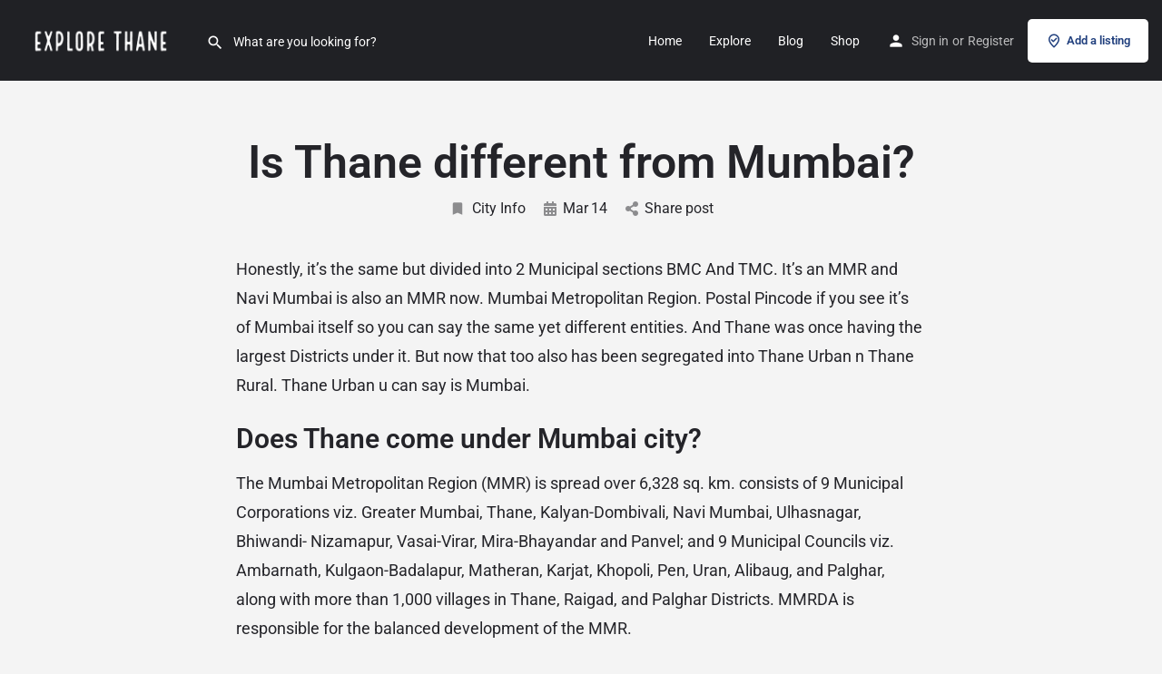

--- FILE ---
content_type: text/html; charset=UTF-8
request_url: https://explorethane.in/is-thane-different-from-mumbai/
body_size: 22963
content:
<!DOCTYPE html>
<html lang="en-US">
<head>
	<meta charset="UTF-8" />
	<meta name="viewport" content="width=device-width, initial-scale=1.0" />
	<link rel="pingback" href="https://explorethane.in/xmlrpc.php">

	<link rel="preload" as="font" href="https://explorethane.in/wp-content/themes/my-listing/assets/fonts/GlacialIndifference/Regular.otf" crossorigin><link rel="preload" as="font" href="https://explorethane.in/wp-content/themes/my-listing/assets/fonts/GlacialIndifference/Bold.otf" crossorigin><link rel="preload" as="font" href="https://explorethane.in/wp-content/themes/my-listing/assets/fonts/GlacialIndifference/Italic.otf" crossorigin><meta name='robots' content='index, follow, max-image-preview:large, max-snippet:-1, max-video-preview:-1' />
<script>window._wca = window._wca || [];</script>

	<!-- This site is optimized with the Yoast SEO plugin v23.9 - https://yoast.com/wordpress/plugins/seo/ -->
	<title>Is Thane different from Mumbai? - Explore Thane</title>
	<meta name="description" content="Is Thane different from Mumbai: The BMC And TMC. It&#039;s an MMR and Navi Mumbai is also an MMR now. Mumbai Metropolitan Region." />
	<link rel="canonical" href="https://explorethane.in/is-thane-different-from-mumbai/" />
	<meta property="og:locale" content="en_US" />
	<meta property="og:type" content="article" />
	<meta property="og:title" content="Is Thane different from Mumbai? - Explore Thane" />
	<meta property="og:description" content="Is Thane different from Mumbai: The BMC And TMC. It&#039;s an MMR and Navi Mumbai is also an MMR now. Mumbai Metropolitan Region." />
	<meta property="og:url" content="https://explorethane.in/is-thane-different-from-mumbai/" />
	<meta property="og:site_name" content="Explore Thane" />
	<meta property="article:publisher" content="https://www.facebook.com/explorethane" />
	<meta property="article:author" content="https://www.facebook.com/explorethane" />
	<meta property="article:published_time" content="2022-03-14T07:45:34+00:00" />
	<meta property="article:modified_time" content="2023-11-19T19:48:39+00:00" />
	<meta name="author" content="ET Team" />
	<meta name="twitter:card" content="summary_large_image" />
	<meta name="twitter:creator" content="@explorethane" />
	<meta name="twitter:site" content="@explorethane" />
	<meta name="twitter:label1" content="Written by" />
	<meta name="twitter:data1" content="ET Team" />
	<meta name="twitter:label2" content="Est. reading time" />
	<meta name="twitter:data2" content="3 minutes" />
	<script type="application/ld+json" class="yoast-schema-graph">{"@context":"https://schema.org","@graph":[{"@type":"Article","@id":"https://explorethane.in/is-thane-different-from-mumbai/#article","isPartOf":{"@id":"https://explorethane.in/is-thane-different-from-mumbai/"},"author":{"name":"ET Team","@id":"https://explorethane.in/#/schema/person/6a16035e6d639adead96c84d47d3c7da"},"headline":"Is Thane different from Mumbai?","datePublished":"2022-03-14T07:45:34+00:00","dateModified":"2023-11-19T19:48:39+00:00","mainEntityOfPage":{"@id":"https://explorethane.in/is-thane-different-from-mumbai/"},"wordCount":493,"commentCount":0,"publisher":{"@id":"https://explorethane.in/#organization"},"image":{"@id":"https://explorethane.in/is-thane-different-from-mumbai/#primaryimage"},"thumbnailUrl":"","keywords":["Are Thane and Navi Mumbai different?","Does Thane come under Mumbai city?","Is Thane different from Mumbai?","Which areas come under Thane?"],"articleSection":["City Info"],"inLanguage":"en-US","potentialAction":[{"@type":"CommentAction","name":"Comment","target":["https://explorethane.in/is-thane-different-from-mumbai/#respond"]}]},{"@type":"WebPage","@id":"https://explorethane.in/is-thane-different-from-mumbai/","url":"https://explorethane.in/is-thane-different-from-mumbai/","name":"Is Thane different from Mumbai? - Explore Thane","isPartOf":{"@id":"https://explorethane.in/#website"},"primaryImageOfPage":{"@id":"https://explorethane.in/is-thane-different-from-mumbai/#primaryimage"},"image":{"@id":"https://explorethane.in/is-thane-different-from-mumbai/#primaryimage"},"thumbnailUrl":"","datePublished":"2022-03-14T07:45:34+00:00","dateModified":"2023-11-19T19:48:39+00:00","description":"Is Thane different from Mumbai: The BMC And TMC. It's an MMR and Navi Mumbai is also an MMR now. Mumbai Metropolitan Region.","breadcrumb":{"@id":"https://explorethane.in/is-thane-different-from-mumbai/#breadcrumb"},"inLanguage":"en-US","potentialAction":[{"@type":"ReadAction","target":["https://explorethane.in/is-thane-different-from-mumbai/"]}]},{"@type":"ImageObject","inLanguage":"en-US","@id":"https://explorethane.in/is-thane-different-from-mumbai/#primaryimage","url":"","contentUrl":""},{"@type":"BreadcrumbList","@id":"https://explorethane.in/is-thane-different-from-mumbai/#breadcrumb","itemListElement":[{"@type":"ListItem","position":1,"name":"Home","item":"https://explorethane.in/"},{"@type":"ListItem","position":2,"name":"Blog","item":"https://explorethane.in/blog/"},{"@type":"ListItem","position":3,"name":"Is Thane different from Mumbai?"}]},{"@type":"WebSite","@id":"https://explorethane.in/#website","url":"https://explorethane.in/","name":"Explore Thane","description":"Find awesome places, restaurants, events and activities in Thane City","publisher":{"@id":"https://explorethane.in/#organization"},"potentialAction":[{"@type":"SearchAction","target":{"@type":"EntryPoint","urlTemplate":"https://explorethane.in/?s={search_term_string}"},"query-input":{"@type":"PropertyValueSpecification","valueRequired":true,"valueName":"search_term_string"}}],"inLanguage":"en-US"},{"@type":"Organization","@id":"https://explorethane.in/#organization","name":"Explore Thane","url":"https://explorethane.in/","logo":{"@type":"ImageObject","inLanguage":"en-US","@id":"https://explorethane.in/#/schema/logo/image/","url":"https://explorethane.in/wp-content/uploads/2023/11/cropped-Copy-of-Copy-of-EXPLORE-THANE.png","contentUrl":"https://explorethane.in/wp-content/uploads/2023/11/cropped-Copy-of-Copy-of-EXPLORE-THANE.png","width":512,"height":512,"caption":"Explore Thane"},"image":{"@id":"https://explorethane.in/#/schema/logo/image/"},"sameAs":["https://www.facebook.com/explorethane","https://x.com/explorethane","https://www.instagram.com/explorethane"]},{"@type":"Person","@id":"https://explorethane.in/#/schema/person/6a16035e6d639adead96c84d47d3c7da","name":"ET Team","image":{"@type":"ImageObject","inLanguage":"en-US","@id":"https://explorethane.in/#/schema/person/image/","url":"https://explorethane.in/wp-content/uploads/2023/11/cropped-Copy-of-Copy-of-EXPLORE-THANE-150x150.png","contentUrl":"https://explorethane.in/wp-content/uploads/2023/11/cropped-Copy-of-Copy-of-EXPLORE-THANE-150x150.png","caption":"ET Team"},"sameAs":["https://explorethane.in","https://www.facebook.com/explorethane","https://www.instagram.com/explorethane"],"url":"https://explorethane.in/author/admin/"}]}</script>
	<!-- / Yoast SEO plugin. -->


<link rel='dns-prefetch' href='//stats.wp.com' />
<link rel='dns-prefetch' href='//www.googletagmanager.com' />
<link rel='dns-prefetch' href='//api.tiles.mapbox.com' />
<link rel='dns-prefetch' href='//fonts.googleapis.com' />
<link rel="alternate" type="application/rss+xml" title="Explore Thane &raquo; Feed" href="https://explorethane.in/feed/" />
<link rel="alternate" type="application/rss+xml" title="Explore Thane &raquo; Comments Feed" href="https://explorethane.in/comments/feed/" />
<link rel="alternate" type="application/rss+xml" title="Explore Thane &raquo; Is Thane different from Mumbai? Comments Feed" href="https://explorethane.in/is-thane-different-from-mumbai/feed/" />

<link rel='preload stylesheet' as='style' onload="this.onload=null;this.rel='stylesheet'" id='wp-block-library-css' href='https://explorethane.in/wp-includes/css/dist/block-library/style.min.css?ver=6.6.4' type='text/css' media='all' />
<link rel='stylesheet' id='mediaelement-css' href='https://explorethane.in/wp-includes/js/mediaelement/mediaelementplayer-legacy.min.css?ver=4.2.17' type='text/css' media='all' />
<link rel='stylesheet' id='wp-mediaelement-css' href='https://explorethane.in/wp-includes/js/mediaelement/wp-mediaelement.min.css?ver=6.6.4' type='text/css' media='all' />
<style id='jetpack-sharing-buttons-style-inline-css' type='text/css'>
.jetpack-sharing-buttons__services-list{display:flex;flex-direction:row;flex-wrap:wrap;gap:0;list-style-type:none;margin:5px;padding:0}.jetpack-sharing-buttons__services-list.has-small-icon-size{font-size:12px}.jetpack-sharing-buttons__services-list.has-normal-icon-size{font-size:16px}.jetpack-sharing-buttons__services-list.has-large-icon-size{font-size:24px}.jetpack-sharing-buttons__services-list.has-huge-icon-size{font-size:36px}@media print{.jetpack-sharing-buttons__services-list{display:none!important}}.editor-styles-wrapper .wp-block-jetpack-sharing-buttons{gap:0;padding-inline-start:0}ul.jetpack-sharing-buttons__services-list.has-background{padding:1.25em 2.375em}
</style>
<style id='classic-theme-styles-inline-css' type='text/css'>
/*! This file is auto-generated */
.wp-block-button__link{color:#fff;background-color:#32373c;border-radius:9999px;box-shadow:none;text-decoration:none;padding:calc(.667em + 2px) calc(1.333em + 2px);font-size:1.125em}.wp-block-file__button{background:#32373c;color:#fff;text-decoration:none}
</style>
<style id='global-styles-inline-css' type='text/css'>
:root{--wp--preset--aspect-ratio--square: 1;--wp--preset--aspect-ratio--4-3: 4/3;--wp--preset--aspect-ratio--3-4: 3/4;--wp--preset--aspect-ratio--3-2: 3/2;--wp--preset--aspect-ratio--2-3: 2/3;--wp--preset--aspect-ratio--16-9: 16/9;--wp--preset--aspect-ratio--9-16: 9/16;--wp--preset--color--black: #000000;--wp--preset--color--cyan-bluish-gray: #abb8c3;--wp--preset--color--white: #ffffff;--wp--preset--color--pale-pink: #f78da7;--wp--preset--color--vivid-red: #cf2e2e;--wp--preset--color--luminous-vivid-orange: #ff6900;--wp--preset--color--luminous-vivid-amber: #fcb900;--wp--preset--color--light-green-cyan: #7bdcb5;--wp--preset--color--vivid-green-cyan: #00d084;--wp--preset--color--pale-cyan-blue: #8ed1fc;--wp--preset--color--vivid-cyan-blue: #0693e3;--wp--preset--color--vivid-purple: #9b51e0;--wp--preset--gradient--vivid-cyan-blue-to-vivid-purple: linear-gradient(135deg,rgba(6,147,227,1) 0%,rgb(155,81,224) 100%);--wp--preset--gradient--light-green-cyan-to-vivid-green-cyan: linear-gradient(135deg,rgb(122,220,180) 0%,rgb(0,208,130) 100%);--wp--preset--gradient--luminous-vivid-amber-to-luminous-vivid-orange: linear-gradient(135deg,rgba(252,185,0,1) 0%,rgba(255,105,0,1) 100%);--wp--preset--gradient--luminous-vivid-orange-to-vivid-red: linear-gradient(135deg,rgba(255,105,0,1) 0%,rgb(207,46,46) 100%);--wp--preset--gradient--very-light-gray-to-cyan-bluish-gray: linear-gradient(135deg,rgb(238,238,238) 0%,rgb(169,184,195) 100%);--wp--preset--gradient--cool-to-warm-spectrum: linear-gradient(135deg,rgb(74,234,220) 0%,rgb(151,120,209) 20%,rgb(207,42,186) 40%,rgb(238,44,130) 60%,rgb(251,105,98) 80%,rgb(254,248,76) 100%);--wp--preset--gradient--blush-light-purple: linear-gradient(135deg,rgb(255,206,236) 0%,rgb(152,150,240) 100%);--wp--preset--gradient--blush-bordeaux: linear-gradient(135deg,rgb(254,205,165) 0%,rgb(254,45,45) 50%,rgb(107,0,62) 100%);--wp--preset--gradient--luminous-dusk: linear-gradient(135deg,rgb(255,203,112) 0%,rgb(199,81,192) 50%,rgb(65,88,208) 100%);--wp--preset--gradient--pale-ocean: linear-gradient(135deg,rgb(255,245,203) 0%,rgb(182,227,212) 50%,rgb(51,167,181) 100%);--wp--preset--gradient--electric-grass: linear-gradient(135deg,rgb(202,248,128) 0%,rgb(113,206,126) 100%);--wp--preset--gradient--midnight: linear-gradient(135deg,rgb(2,3,129) 0%,rgb(40,116,252) 100%);--wp--preset--font-size--small: 13px;--wp--preset--font-size--medium: 20px;--wp--preset--font-size--large: 36px;--wp--preset--font-size--x-large: 42px;--wp--preset--spacing--20: 0.44rem;--wp--preset--spacing--30: 0.67rem;--wp--preset--spacing--40: 1rem;--wp--preset--spacing--50: 1.5rem;--wp--preset--spacing--60: 2.25rem;--wp--preset--spacing--70: 3.38rem;--wp--preset--spacing--80: 5.06rem;--wp--preset--shadow--natural: 6px 6px 9px rgba(0, 0, 0, 0.2);--wp--preset--shadow--deep: 12px 12px 50px rgba(0, 0, 0, 0.4);--wp--preset--shadow--sharp: 6px 6px 0px rgba(0, 0, 0, 0.2);--wp--preset--shadow--outlined: 6px 6px 0px -3px rgba(255, 255, 255, 1), 6px 6px rgba(0, 0, 0, 1);--wp--preset--shadow--crisp: 6px 6px 0px rgba(0, 0, 0, 1);}:where(.is-layout-flex){gap: 0.5em;}:where(.is-layout-grid){gap: 0.5em;}body .is-layout-flex{display: flex;}.is-layout-flex{flex-wrap: wrap;align-items: center;}.is-layout-flex > :is(*, div){margin: 0;}body .is-layout-grid{display: grid;}.is-layout-grid > :is(*, div){margin: 0;}:where(.wp-block-columns.is-layout-flex){gap: 2em;}:where(.wp-block-columns.is-layout-grid){gap: 2em;}:where(.wp-block-post-template.is-layout-flex){gap: 1.25em;}:where(.wp-block-post-template.is-layout-grid){gap: 1.25em;}.has-black-color{color: var(--wp--preset--color--black) !important;}.has-cyan-bluish-gray-color{color: var(--wp--preset--color--cyan-bluish-gray) !important;}.has-white-color{color: var(--wp--preset--color--white) !important;}.has-pale-pink-color{color: var(--wp--preset--color--pale-pink) !important;}.has-vivid-red-color{color: var(--wp--preset--color--vivid-red) !important;}.has-luminous-vivid-orange-color{color: var(--wp--preset--color--luminous-vivid-orange) !important;}.has-luminous-vivid-amber-color{color: var(--wp--preset--color--luminous-vivid-amber) !important;}.has-light-green-cyan-color{color: var(--wp--preset--color--light-green-cyan) !important;}.has-vivid-green-cyan-color{color: var(--wp--preset--color--vivid-green-cyan) !important;}.has-pale-cyan-blue-color{color: var(--wp--preset--color--pale-cyan-blue) !important;}.has-vivid-cyan-blue-color{color: var(--wp--preset--color--vivid-cyan-blue) !important;}.has-vivid-purple-color{color: var(--wp--preset--color--vivid-purple) !important;}.has-black-background-color{background-color: var(--wp--preset--color--black) !important;}.has-cyan-bluish-gray-background-color{background-color: var(--wp--preset--color--cyan-bluish-gray) !important;}.has-white-background-color{background-color: var(--wp--preset--color--white) !important;}.has-pale-pink-background-color{background-color: var(--wp--preset--color--pale-pink) !important;}.has-vivid-red-background-color{background-color: var(--wp--preset--color--vivid-red) !important;}.has-luminous-vivid-orange-background-color{background-color: var(--wp--preset--color--luminous-vivid-orange) !important;}.has-luminous-vivid-amber-background-color{background-color: var(--wp--preset--color--luminous-vivid-amber) !important;}.has-light-green-cyan-background-color{background-color: var(--wp--preset--color--light-green-cyan) !important;}.has-vivid-green-cyan-background-color{background-color: var(--wp--preset--color--vivid-green-cyan) !important;}.has-pale-cyan-blue-background-color{background-color: var(--wp--preset--color--pale-cyan-blue) !important;}.has-vivid-cyan-blue-background-color{background-color: var(--wp--preset--color--vivid-cyan-blue) !important;}.has-vivid-purple-background-color{background-color: var(--wp--preset--color--vivid-purple) !important;}.has-black-border-color{border-color: var(--wp--preset--color--black) !important;}.has-cyan-bluish-gray-border-color{border-color: var(--wp--preset--color--cyan-bluish-gray) !important;}.has-white-border-color{border-color: var(--wp--preset--color--white) !important;}.has-pale-pink-border-color{border-color: var(--wp--preset--color--pale-pink) !important;}.has-vivid-red-border-color{border-color: var(--wp--preset--color--vivid-red) !important;}.has-luminous-vivid-orange-border-color{border-color: var(--wp--preset--color--luminous-vivid-orange) !important;}.has-luminous-vivid-amber-border-color{border-color: var(--wp--preset--color--luminous-vivid-amber) !important;}.has-light-green-cyan-border-color{border-color: var(--wp--preset--color--light-green-cyan) !important;}.has-vivid-green-cyan-border-color{border-color: var(--wp--preset--color--vivid-green-cyan) !important;}.has-pale-cyan-blue-border-color{border-color: var(--wp--preset--color--pale-cyan-blue) !important;}.has-vivid-cyan-blue-border-color{border-color: var(--wp--preset--color--vivid-cyan-blue) !important;}.has-vivid-purple-border-color{border-color: var(--wp--preset--color--vivid-purple) !important;}.has-vivid-cyan-blue-to-vivid-purple-gradient-background{background: var(--wp--preset--gradient--vivid-cyan-blue-to-vivid-purple) !important;}.has-light-green-cyan-to-vivid-green-cyan-gradient-background{background: var(--wp--preset--gradient--light-green-cyan-to-vivid-green-cyan) !important;}.has-luminous-vivid-amber-to-luminous-vivid-orange-gradient-background{background: var(--wp--preset--gradient--luminous-vivid-amber-to-luminous-vivid-orange) !important;}.has-luminous-vivid-orange-to-vivid-red-gradient-background{background: var(--wp--preset--gradient--luminous-vivid-orange-to-vivid-red) !important;}.has-very-light-gray-to-cyan-bluish-gray-gradient-background{background: var(--wp--preset--gradient--very-light-gray-to-cyan-bluish-gray) !important;}.has-cool-to-warm-spectrum-gradient-background{background: var(--wp--preset--gradient--cool-to-warm-spectrum) !important;}.has-blush-light-purple-gradient-background{background: var(--wp--preset--gradient--blush-light-purple) !important;}.has-blush-bordeaux-gradient-background{background: var(--wp--preset--gradient--blush-bordeaux) !important;}.has-luminous-dusk-gradient-background{background: var(--wp--preset--gradient--luminous-dusk) !important;}.has-pale-ocean-gradient-background{background: var(--wp--preset--gradient--pale-ocean) !important;}.has-electric-grass-gradient-background{background: var(--wp--preset--gradient--electric-grass) !important;}.has-midnight-gradient-background{background: var(--wp--preset--gradient--midnight) !important;}.has-small-font-size{font-size: var(--wp--preset--font-size--small) !important;}.has-medium-font-size{font-size: var(--wp--preset--font-size--medium) !important;}.has-large-font-size{font-size: var(--wp--preset--font-size--large) !important;}.has-x-large-font-size{font-size: var(--wp--preset--font-size--x-large) !important;}
:where(.wp-block-post-template.is-layout-flex){gap: 1.25em;}:where(.wp-block-post-template.is-layout-grid){gap: 1.25em;}
:where(.wp-block-columns.is-layout-flex){gap: 2em;}:where(.wp-block-columns.is-layout-grid){gap: 2em;}
:root :where(.wp-block-pullquote){font-size: 1.5em;line-height: 1.6;}
</style>
<link rel='stylesheet' id='contact-form-7-css' href='https://explorethane.in/wp-content/plugins/contact-form-7/includes/css/styles.css?ver=6.0.6' type='text/css' media='all' />
<link rel='stylesheet' id='woocommerce-layout-css' href='https://explorethane.in/wp-content/plugins/woocommerce/assets/css/woocommerce-layout.css?ver=9.8.6' type='text/css' media='all' />
<style id='woocommerce-layout-inline-css' type='text/css'>

	.infinite-scroll .woocommerce-pagination {
		display: none;
	}
</style>
<link rel='stylesheet' id='woocommerce-smallscreen-css' href='https://explorethane.in/wp-content/plugins/woocommerce/assets/css/woocommerce-smallscreen.css?ver=9.8.6' type='text/css' media='only screen and (max-width: 768px)' />
<link rel='stylesheet' id='woocommerce-general-css' href='https://explorethane.in/wp-content/plugins/woocommerce/assets/css/woocommerce.css?ver=9.8.6' type='text/css' media='all' />
<style id='woocommerce-inline-inline-css' type='text/css'>
.woocommerce form .form-row .required { visibility: visible; }
</style>
<link rel='stylesheet' id='brands-styles-css' href='https://explorethane.in/wp-content/plugins/woocommerce/assets/css/brands.css?ver=9.8.6' type='text/css' media='all' />
<link rel='stylesheet' id='elementor-frontend-css' href='https://explorethane.in/wp-content/plugins/elementor/assets/css/frontend.min.css?ver=3.34.2' type='text/css' media='all' />
<link rel='stylesheet' id='elementor-post-8-css' href='https://explorethane.in/wp-content/uploads/elementor/css/post-8.css?ver=1768934766' type='text/css' media='all' />
<link rel='stylesheet' id='font-awesome-5-all-css' href='https://explorethane.in/wp-content/plugins/elementor/assets/lib/font-awesome/css/all.min.css?ver=3.34.2' type='text/css' media='all' />
<link rel='stylesheet' id='font-awesome-4-shim-css' href='https://explorethane.in/wp-content/plugins/elementor/assets/lib/font-awesome/css/v4-shims.min.css?ver=3.34.2' type='text/css' media='all' />
<link rel='preload stylesheet' as='style' onload="this.onload=null;this.rel='stylesheet'" id='mapbox-gl-css' href='https://api.tiles.mapbox.com/mapbox-gl-js/v1.9.0/mapbox-gl.css?ver=2.11' type='text/css' media='all' />
<link rel='stylesheet' id='mylisting-mapbox-css' href='https://explorethane.in/wp-content/themes/my-listing/assets/dist/maps/mapbox/mapbox.css?ver=2.11' type='text/css' media='all' />
<link rel='stylesheet' id='mylisting-icons-css' href='https://explorethane.in/wp-content/themes/my-listing/assets/dist/icons.css?ver=2.11' type='text/css' media='all' />
<link rel='stylesheet' id='mylisting-material-icons-css' href='https://fonts.googleapis.com/icon?family=Material+Icons&#038;display=swap&#038;ver=6.6.4' type='text/css' media='all' />
<link rel='stylesheet' id='mylisting-select2-css' href='https://explorethane.in/wp-content/themes/my-listing/assets/vendor/select2/select2.css?ver=4.0.13' type='text/css' media='all' />
<link rel='stylesheet' id='mylisting-vendor-css' href='https://explorethane.in/wp-content/themes/my-listing/assets/dist/vendor.css?ver=2.11' type='text/css' media='all' />
<link rel='stylesheet' id='mylisting-frontend-css' href='https://explorethane.in/wp-content/themes/my-listing/assets/dist/frontend.css?ver=2.11' type='text/css' media='all' />
<link rel='stylesheet' id='ml-max-w-1200-css' href='https://explorethane.in/wp-content/themes/my-listing/assets/dist/max-width-1200.css?ver=2.11' type='text/css' media='(max-width: 1200px)' />
<link rel='stylesheet' id='ml-max-w-992-css' href='https://explorethane.in/wp-content/themes/my-listing/assets/dist/max-width-992.css?ver=2.11' type='text/css' media='(max-width: 992px)' />
<link rel='stylesheet' id='ml-max-w-768-css' href='https://explorethane.in/wp-content/themes/my-listing/assets/dist/max-width-768.css?ver=2.11' type='text/css' media='(max-width: 768px)' />
<link rel='stylesheet' id='ml-max-w-600-css' href='https://explorethane.in/wp-content/themes/my-listing/assets/dist/max-width-600.css?ver=2.11' type='text/css' media='(max-width: 600px)' />
<link rel='stylesheet' id='ml-max-w-480-css' href='https://explorethane.in/wp-content/themes/my-listing/assets/dist/max-width-480.css?ver=2.11' type='text/css' media='(max-width: 480px)' />
<link rel='stylesheet' id='ml-max-w-320-css' href='https://explorethane.in/wp-content/themes/my-listing/assets/dist/max-width-320.css?ver=2.11' type='text/css' media='(max-width: 320px)' />
<link rel='stylesheet' id='ml-min-w-993-css' href='https://explorethane.in/wp-content/themes/my-listing/assets/dist/min-width-993.css?ver=2.11' type='text/css' media='(min-width: 993px)' />
<link rel='stylesheet' id='ml-min-w-1201-css' href='https://explorethane.in/wp-content/themes/my-listing/assets/dist/min-width-1201.css?ver=2.11' type='text/css' media='(min-width: 1201px)' />
<link rel='stylesheet' id='wc-general-style-css' href='https://explorethane.in/wp-content/themes/my-listing/assets/dist/wc-general-style.css?ver=2.11' type='text/css' media='all' />
<link rel='stylesheet' id='theme-styles-default-css' href='https://explorethane.in/wp-content/themes/my-listing/style.css?ver=6.6.4' type='text/css' media='all' />
<style id='theme-styles-default-inline-css' type='text/css'>
:root{}
</style>
<link rel='stylesheet' id='mylisting-default-fonts-css' href='https://explorethane.in/wp-content/themes/my-listing/assets/dist/default-fonts.css?ver=2.11' type='text/css' media='all' />
<link rel='stylesheet' id='mylisting-dynamic-styles-css' href='https://explorethane.in/wp-content/uploads/mylisting-dynamic-styles.css?ver=1703575553' type='text/css' media='all' />
<link rel='stylesheet' id='elementor-gf-local-roboto-css' href='https://explorethane.in/wp-content/uploads/elementor/google-fonts/css/roboto.css?ver=1742236904' type='text/css' media='all' />
<link rel='stylesheet' id='elementor-gf-local-robotoslab-css' href='https://explorethane.in/wp-content/uploads/elementor/google-fonts/css/robotoslab.css?ver=1742236909' type='text/css' media='all' />
<script type="text/javascript" src="https://explorethane.in/wp-includes/js/jquery/jquery.min.js?ver=3.7.1" id="jquery-core-js"></script>
<script type="text/javascript" src="https://explorethane.in/wp-includes/js/jquery/jquery-migrate.min.js?ver=3.4.1" id="jquery-migrate-js"></script>
<script type="text/javascript" src="https://explorethane.in/wp-content/plugins/woocommerce/assets/js/jquery-blockui/jquery.blockUI.min.js?ver=2.7.0-wc.9.8.6" id="jquery-blockui-js" defer="defer" data-wp-strategy="defer"></script>
<script type="text/javascript" id="wc-add-to-cart-js-extra">
/* <![CDATA[ */
var wc_add_to_cart_params = {"ajax_url":"\/wp-admin\/admin-ajax.php","wc_ajax_url":"\/?wc-ajax=%%endpoint%%","i18n_view_cart":"View cart","cart_url":"https:\/\/explorethane.in\/cart-4\/","is_cart":"","cart_redirect_after_add":"no"};
/* ]]> */
</script>
<script type="text/javascript" src="https://explorethane.in/wp-content/plugins/woocommerce/assets/js/frontend/add-to-cart.min.js?ver=9.8.6" id="wc-add-to-cart-js" defer="defer" data-wp-strategy="defer"></script>
<script type="text/javascript" src="https://explorethane.in/wp-content/plugins/woocommerce/assets/js/js-cookie/js.cookie.min.js?ver=2.1.4-wc.9.8.6" id="js-cookie-js" defer="defer" data-wp-strategy="defer"></script>
<script type="text/javascript" id="woocommerce-js-extra">
/* <![CDATA[ */
var woocommerce_params = {"ajax_url":"\/wp-admin\/admin-ajax.php","wc_ajax_url":"\/?wc-ajax=%%endpoint%%","i18n_password_show":"Show password","i18n_password_hide":"Hide password"};
/* ]]> */
</script>
<script type="text/javascript" src="https://explorethane.in/wp-content/plugins/woocommerce/assets/js/frontend/woocommerce.min.js?ver=9.8.6" id="woocommerce-js" defer="defer" data-wp-strategy="defer"></script>
<script type="text/javascript" src="https://explorethane.in/wp-content/plugins/elementor/assets/lib/font-awesome/js/v4-shims.min.js?ver=3.34.2" id="font-awesome-4-shim-js"></script>
<script type="text/javascript" src="https://stats.wp.com/s-202604.js" id="woocommerce-analytics-js" defer="defer" data-wp-strategy="defer"></script>

<!-- Google tag (gtag.js) snippet added by Site Kit -->
<!-- Google Analytics snippet added by Site Kit -->
<script type="text/javascript" src="https://www.googletagmanager.com/gtag/js?id=G-9E729PTWFD" id="google_gtagjs-js" async></script>
<script type="text/javascript" id="google_gtagjs-js-after">
/* <![CDATA[ */
window.dataLayer = window.dataLayer || [];function gtag(){dataLayer.push(arguments);}
gtag("set","linker",{"domains":["explorethane.in"]});
gtag("js", new Date());
gtag("set", "developer_id.dZTNiMT", true);
gtag("config", "G-9E729PTWFD", {"googlesitekit_post_type":"post"});
/* ]]> */
</script>
<link rel="https://api.w.org/" href="https://explorethane.in/wp-json/" /><link rel="alternate" title="JSON" type="application/json" href="https://explorethane.in/wp-json/wp/v2/posts/9402" /><link rel="EditURI" type="application/rsd+xml" title="RSD" href="https://explorethane.in/xmlrpc.php?rsd" />
<meta name="generator" content="WordPress 6.6.4" />
<meta name="generator" content="WooCommerce 9.8.6" />
<link rel='shortlink' href='https://explorethane.in/?p=9402' />
<link rel="alternate" title="oEmbed (JSON)" type="application/json+oembed" href="https://explorethane.in/wp-json/oembed/1.0/embed?url=https%3A%2F%2Fexplorethane.in%2Fis-thane-different-from-mumbai%2F" />
<link rel="alternate" title="oEmbed (XML)" type="text/xml+oembed" href="https://explorethane.in/wp-json/oembed/1.0/embed?url=https%3A%2F%2Fexplorethane.in%2Fis-thane-different-from-mumbai%2F&#038;format=xml" />
<meta name="generator" content="Site Kit by Google 1.170.0" />	<style>img#wpstats{display:none}</style>
		<meta name="pinterest-rich-pin" content="false" /><script type="text/javascript">var MyListing = {"Helpers":{},"Handlers":{},"MapConfig":{"ClusterSize":35,"AccessToken":"pk.eyJ1IjoiZXhwbG9yZXRoYW5lIiwiYSI6ImNscDQxaDhvMTFmaXYydnFrOWE5dDhsZG4ifQ.mKEcbPnp4KGvFw1bKP4SOA","Language":"en","TypeRestrictions":["region","place","locality","neighborhood","address","poi","poi.landmark"],"CountryRestrictions":["IN"],"CustomSkins":{}}};</script><script type="text/javascript">var CASE27 = {"ajax_url":"https:\/\/explorethane.in\/wp-admin\/admin-ajax.php","login_url":"https:\/\/explorethane.in\/my-account\/","register_url":"https:\/\/explorethane.in\/my-account\/?register","mylisting_ajax_url":"\/?mylisting-ajax=1","theme_folder":"https:\/\/explorethane.in\/wp-content\/themes\/my-listing","theme_version":"2.11","env":"production","ajax_nonce":"87eefe206a","l10n":{"selectOption":"Select an option","errorLoading":"The results could not be loaded.","removeAllItems":"Remove all items","loadingMore":"Loading more results\u2026","noResults":"No results found","searching":"Searching\u2026","datepicker":{"format":"DD MMMM, YY","timeFormat":"h:mm A","dateTimeFormat":"DD MMMM, YY, h:mm A","timePicker24Hour":false,"firstDay":1,"applyLabel":"Apply","cancelLabel":"Cancel","customRangeLabel":"Custom Range","daysOfWeek":["Su","Mo","Tu","We","Th","Fr","Sa"],"monthNames":["January","February","March","April","May","June","July","August","September","October","November","December"]},"irreversible_action":"This is an irreversible action. Proceed anyway?","delete_listing_confirm":"Are you sure you want to delete this listing?","copied_to_clipboard":"Copied!","nearby_listings_location_required":"Enter a location to find nearby listings.","nearby_listings_retrieving_location":"Retrieving location...","nearby_listings_searching":"Searching for nearby listings...","geolocation_failed":"You must enable location to use this feature.","something_went_wrong":"Something went wrong.","all_in_category":"All in \"%s\"","invalid_file_type":"Invalid file type. Accepted types:","file_limit_exceeded":"You have exceeded the file upload limit (%d).","file_size_limit":"This attachement (%s) exceeds upload size limit (%d)."},"woocommerce":[],"map_provider":"mapbox","google_btn_local":"en_US","caption1":"false","caption2":"false","js_field_html_img":"<div class=\"uploaded-file uploaded-image review-gallery-image job-manager-uploaded-file\">\t<span class=\"uploaded-file-preview\">\t\t\t\t\t<span class=\"job-manager-uploaded-file-preview\">\t\t\t\t<img alt=\"Uploaded file\" src=\"\">\t\t\t<\/span>\t\t\t\t<a href=\"#\" class=\"remove-uploaded-file review-gallery-image-remove job-manager-remove-uploaded-file\"><i class=\"mi delete\"><\/i><\/a>\t<\/span>\t<input type=\"hidden\" class=\"input-text\" name=\"\" value=\"b64:\"><\/div>","js_field_html":"<div class=\"uploaded-file  review-gallery-image job-manager-uploaded-file\">\t<span class=\"uploaded-file-preview\">\t\t\t\t\t<span class=\"job-manager-uploaded-file-name\">\t\t\t\t<i class=\"mi insert_drive_file uploaded-file-icon\"><\/i>\t\t\t\t<code><\/code>\t\t\t<\/span>\t\t\t\t<a href=\"#\" class=\"remove-uploaded-file review-gallery-image-remove job-manager-remove-uploaded-file\"><i class=\"mi delete\"><\/i><\/a>\t<\/span>\t<input type=\"hidden\" class=\"input-text\" name=\"\" value=\"b64:\"><\/div>"};</script>	<noscript><style>.woocommerce-product-gallery{ opacity: 1 !important; }</style></noscript>
	<meta name="generator" content="Elementor 3.34.2; features: e_font_icon_svg, additional_custom_breakpoints; settings: css_print_method-external, google_font-enabled, font_display-swap">
<style type="text/css">.recentcomments a{display:inline !important;padding:0 !important;margin:0 !important;}</style>			<style>
				.e-con.e-parent:nth-of-type(n+4):not(.e-lazyloaded):not(.e-no-lazyload),
				.e-con.e-parent:nth-of-type(n+4):not(.e-lazyloaded):not(.e-no-lazyload) * {
					background-image: none !important;
				}
				@media screen and (max-height: 1024px) {
					.e-con.e-parent:nth-of-type(n+3):not(.e-lazyloaded):not(.e-no-lazyload),
					.e-con.e-parent:nth-of-type(n+3):not(.e-lazyloaded):not(.e-no-lazyload) * {
						background-image: none !important;
					}
				}
				@media screen and (max-height: 640px) {
					.e-con.e-parent:nth-of-type(n+2):not(.e-lazyloaded):not(.e-no-lazyload),
					.e-con.e-parent:nth-of-type(n+2):not(.e-lazyloaded):not(.e-no-lazyload) * {
						background-image: none !important;
					}
				}
			</style>
			            <meta name="google-signin-client_id" content="869189349338-sd6b12q9ctpg03lqgllk4fkvras4rat2.apps.googleusercontent.com">
        <link rel="icon" href="https://explorethane.in/wp-content/uploads/2023/12/302345455_480872350716295_6950328778633641881_n-100x100.jpg" sizes="32x32" />
<link rel="icon" href="https://explorethane.in/wp-content/uploads/2023/12/302345455_480872350716295_6950328778633641881_n-300x300.jpg" sizes="192x192" />
<link rel="apple-touch-icon" href="https://explorethane.in/wp-content/uploads/2023/12/302345455_480872350716295_6950328778633641881_n-300x300.jpg" />
<meta name="msapplication-TileImage" content="https://explorethane.in/wp-content/uploads/2023/12/302345455_480872350716295_6950328778633641881_n-300x300.jpg" />
<style type="text/css" id="mylisting-typography"></style></head>
<body class="post-template-default single single-post postid-9402 single-format-standard theme-my-listing woocommerce-no-js my-listing elementor-default elementor-kit-8">

<div id="c27-site-wrapper"><div class="loader-bg main-loader" style="background-color: #202125;">
	<link rel='stylesheet' id='mylisting-paper-spinner-css' href='https://explorethane.in/wp-content/themes/my-listing/assets/dist/paper-spinner.css?ver=2.11' type='text/css' media='all' />

<div class="paper-spinner " style="width: 28px; height: 28px;">
	<div class="spinner-container active">
		<div class="spinner-layer layer-1" style="border-color: #fff;">
			<div class="circle-clipper left">
				<div class="circle" style="border-width: 3px;"></div>
			</div><div class="gap-patch">
				<div class="circle" style="border-width: 3px;"></div>
			</div><div class="circle-clipper right">
				<div class="circle" style="border-width: 3px;"></div>
			</div>
		</div>
	</div>
</div></div>
<link rel='stylesheet' id='mylisting-header-css' href='https://explorethane.in/wp-content/themes/my-listing/assets/dist/header.css?ver=2.11' type='text/css' media='all' />

<header class="c27-main-header header header-style-default header-width-full-width header-dark-skin header-scroll-dark-skin header-scroll-hide header-fixed header-menu-right">
	<div class="header-skin"></div>
	<div class="header-container">
		<div class="header-top container-fluid">
			<div class="header-left">
			<div class="mobile-menu">
				<a aria-label="Mobile menu icon" href="#main-menu">
					<div class="mobile-menu-lines"><i class="mi menu"></i></div>
				</a>
			</div>
			<div class="logo">
									
					<a aria-label="Site logo" href="https://explorethane.in/" class="static-logo">
						<img src="https://explorethane.in/wp-content/uploads/2023/11/Explore-Thane-Logo-2-1.png"
							alt="">
					</a>
							</div>
							<link rel='stylesheet' id='mylisting-quick-search-form-css' href='https://explorethane.in/wp-content/themes/my-listing/assets/dist/quick-search-form.css?ver=2.11' type='text/css' media='all' />
<div class="quick-search-instance text-left" id="c27-header-search-form" data-focus="default">
	<form action="https://explorethane.in/explore/" method="GET">
		<div class="dark-forms header-search  search-shortcode-light">
			<i class="mi search"></i>
			<input type="search" placeholder="What are you looking for?" name="search_keywords" autocomplete="off">
			<div class="instant-results">
				<ul class="instant-results-list ajax-results no-list-style"></ul>
				<button type="submit" class="buttons full-width button-5 search view-all-results all-results">
					<i class="mi search"></i>View all results				</button>
				<button type="submit" class="buttons full-width button-5 search view-all-results no-results">
					<i class="mi search"></i>No results				</button>
				<div class="loader-bg">
					
<div class="paper-spinner center-vh" style="width: 24px; height: 24px;">
	<div class="spinner-container active">
		<div class="spinner-layer layer-1" style="border-color: #777;">
			<div class="circle-clipper left">
				<div class="circle" style="border-width: 2.5px;"></div>
			</div><div class="gap-patch">
				<div class="circle" style="border-width: 2.5px;"></div>
			</div><div class="circle-clipper right">
				<div class="circle" style="border-width: 2.5px;"></div>
			</div>
		</div>
	</div>
</div>				</div>

									<ul class="instant-results-list default-results no-list-style">
        				<li class="ir-cat">Featured</li>

													<li>
								<a href="https://explorethane.in/category/nightlife/">
									<span class="cat-icon" style="background-color: #f24286;">
                                        			<i class="icon-glass-cocktail-2" style="color: #fff; "></i>
											</span>
									<span class="category-name">Nightlife</span>
								</a>
							</li>
													<li>
								<a href="https://explorethane.in/category/restaurants/">
									<span class="cat-icon" style="background-color: #ff4949;">
                                        			<i class="mi restaurant_menu" style="color: #fff; "></i>
											</span>
									<span class="category-name">Restaurants</span>
								</a>
							</li>
													<li>
								<a href="https://explorethane.in/category/cinemas/">
									<span class="cat-icon" style="background-color: #25d4e8;">
                                        			<i class="mi local_movies" style="color: #fff; "></i>
											</span>
									<span class="category-name">Cinemas</span>
								</a>
							</li>
													<li>
								<a href="https://explorethane.in/category/art-and-history/">
									<span class="cat-icon" style="background-color: #dd9933;">
                                        			<i class="icon-temple-2" style="color: #fff; "></i>
											</span>
									<span class="category-name">Art and History</span>
								</a>
							</li>
													<li>
								<a href="https://explorethane.in/category/byob-restaurant/">
									<span class="cat-icon" style="background-color: #2292a3;">
                                        			<i class="mi local_drink" style="color: #fff; "></i>
											</span>
									<span class="category-name">BYOB Restaurant</span>
								</a>
							</li>
													<li>
								<a href="https://explorethane.in/category/family-restaurant/">
									<span class="cat-icon" style="background-color: #203f7d;">
                                        			<i class="icon-food-noodle-2" style="color: #fff; "></i>
											</span>
									<span class="category-name">Family Restaurant</span>
								</a>
							</li>
													<li>
								<a href="https://explorethane.in/category/gym-and-fitness/">
									<span class="cat-icon" style="background-color: #81d742;">
                                        			<i class="icon-sport-dumbbell-1" style="color: #fff; "></i>
											</span>
									<span class="category-name">Gym and fitness</span>
								</a>
							</li>
													<li>
								<a href="https://explorethane.in/category/cafe/">
									<span class="cat-icon" style="background-color: #798200;">
                                        			<i class="fa fa-coffee" style="color: #fff; "></i>
											</span>
									<span class="category-name">Cafe</span>
								</a>
							</li>
													<li>
								<a href="https://explorethane.in/category/hill/">
									<span class="cat-icon" style="background-color: #203f7d;">
                                        			<i class="mi bookmark_border" style="color: #fff; "></i>
											</span>
									<span class="category-name">Hills</span>
								</a>
							</li>
													<li>
								<a href="https://explorethane.in/category/mall/">
									<span class="cat-icon" style="background-color: #bfbfbf;">
                                        			<i class="mi shopping_basket" style="color: #fff; "></i>
											</span>
									<span class="category-name">Malls</span>
								</a>
							</li>
						
					</ul>
							</div>
		</div>
	</form>
</div>
										</div>
			<div class="header-center">
			<div class="i-nav">
				<div class="mobile-nav-head">
					<div class="mnh-close-icon">
						<a aria-label="Close mobile menu" href="#close-main-menu">
							<i class="mi close"></i>
						</a>
					</div>

									</div>

				
					<ul id="menu-main-menu" class="main-menu main-nav no-list-style"><li id="menu-item-9818" class="menu-item menu-item-type-post_type menu-item-object-page menu-item-home menu-item-9818"><a href="https://explorethane.in/"><i class="icon-places-home-3"></i> Home</a></li>
<li id="menu-item-9819" class="menu-item menu-item-type-post_type menu-item-object-page menu-item-9819"><a href="https://explorethane.in/explore/"><i class="fa fa-compass"></i> Explore</a></li>
<li id="menu-item-9833" class="menu-item menu-item-type-custom menu-item-object-custom menu-item-9833"><a href="https://explorethane.in/blog"><i class="icon-box-2"></i> Blog</a></li>
<li id="menu-item-9826" class="menu-item menu-item-type-custom menu-item-object-custom menu-item-9826"><a href="https://explorethane.in/shop"><i class="icon-location-pin-check-2"></i> Shop</a></li>
</ul>
					<div class="mobile-nav-button">
						<div class="header-button">
	<a href="https://explorethane.in/add-listing/" class="buttons button-1">
		<i class="icon-location-pin-check-2"></i> Add a listing	</a>
</div>					</div>
				</div>
				<div class="i-nav-overlay"></div>
				</div>
			<div class="header-right">
									<div class="user-area signin-area">
						<i class="mi person user-area-icon"></i>
						<a href="https://explorethane.in/my-account/">
							Sign in						</a>
													<span>or</span>
							<a href="https://explorethane.in/my-account/?register">
								Register							</a>
											</div>
					<div class="mob-sign-in">
						<a aria-label="Mobile sign in button" href="https://explorethane.in/my-account/"><i class="mi person"></i></a>
					</div>

									
				<div class="header-button">
	<a href="https://explorethane.in/add-listing/" class="buttons button-1">
		<i class="icon-location-pin-check-2"></i> Add a listing	</a>
</div>
									<div class="search-trigger" data-toggle="modal" data-target="#quicksearch-mobile-modal">
						<a aria-label="Header mobile search trigger" href="#"><i class="mi search"></i></a>
					</div>
							</div>
		</div>
	</div>
</header>

	<div class="c27-top-content-margin"></div>

<link rel='stylesheet' id='mylisting-single-blog-css' href='https://explorethane.in/wp-content/themes/my-listing/assets/dist/single-blog.css?ver=2.11' type='text/css' media='all' />
<section class="i-section blogpost-section">
	<div class="container">
		<div class="row blog-title">
			<div class="col-md-8 col-md-offset-2">
				<h1 class="case27-primary-text">Is Thane different from Mumbai?</h1>
					<div class="post-cover-buttons">
						<ul class="no-list-style">
															<li>
									<a href="https://explorethane.in/post-category/city-info/">
										<i class="mi bookmark"></i>
										City Info									</a>
								</li>
							
							<li>
								<div>
									<i class="fa fa-calendar"></i>
									<span class="e-month-sp">Mar</span>
									<span class="e-day-sp">14</span>
								</div>
							</li>

							<li class="dropdown">
																	<a href="#" data-toggle="modal" data-target="#social-share-modal">
										<i class="fa fa-share-alt"></i>
										Share post									</a>

															</li>
					</ul>
				</div>
			</div>
		</div>
		
		<div class="row section-body">
			<div class="col-md-8 col-md-offset-2 c27-content-wrapper">
				<p>Honestly, it&#8217;s the same but divided into 2 Municipal sections BMC And TMC. It&#8217;s an MMR and Navi Mumbai is also an MMR now. Mumbai Metropolitan Region. Postal Pincode if you see it&#8217;s of Mumbai itself so you can say the same yet different entities. And Thane was once having the largest Districts under it. But now that too also has been segregated into Thane Urban n Thane Rural. Thane Urban u can say is Mumbai.</p>
<h2>Does Thane come under Mumbai city?</h2>
<p>The Mumbai Metropolitan Region (MMR) is spread over 6,328 sq. km. consists of 9 Municipal Corporations viz. Greater Mumbai, Thane, Kalyan-Dombivali, Navi Mumbai, Ulhasnagar, Bhiwandi- Nizamapur, Vasai-Virar, Mira-Bhayandar and Panvel; and 9 Municipal Councils viz. Ambarnath, Kulgaon-Badalapur, Matheran, Karjat, Khopoli, Pen, Uran, Alibaug, and Palghar, along with more than 1,000 villages in Thane, Raigad, and Palghar Districts. MMRDA is responsible for the balanced development of the MMR.</p>
<p>[the_ad id=&#8221;9387&#8243;]</p>
<h3>Is Thane not in Mumbai?</h3>
<p>Yes, Thane and Mumbai are different cities as Thane is the administrative headquarter of Thane District while Mumbai is the administrative headquarter of Mumbai District as well as the capital of Maharashtra.</p>
<h4>Are Thane and Navi Mumbai different?</h4>
<p>All these three cities are different when it comes to geography as these are distinct places/cities having their own and separate civil body/corporations like Brihan Mumbai Municipal Corporation (BMC), Thane Municipal Corporation (TMC), Navi Mumbai Municipal Corporation (NMMC). Although they are not the same when it comes in civil terms since Mumbai is so widely spread, and Thane &amp; Navi Mumbai are in its neighboring cities or you can say they are in its vicinity only, hence these three are often considered or said as one in an urban dictionary or in general.</p>
<p>[the_ad id=&#8221;9387&#8243;]</p>
<h5>Which areas come under Thane?</h5>
<p><a href="http://thanecity.co.in">Thane</a>, Kalyan, Murbad, Bhiwandi, Shahapur, Vasai, Ulhasnagar, Ambarnath, Dahanu, Palghar, Talasari, Jawhar, Mokhada, Vada , Boisar and Vikramgad.</p>
<h6>Is Thane a posh area?</h6>
<p>Thane, a metropolitan city of Thane District turned out to be one of the posh locations in the Indian state of Maharashtra, which is now acting as a house to some of the best real estate projects not only in Maharashtra but also in the world. You will be surprised to know that Thane managed to make its entry in the list of top 20 zones of the world where rich people prefer to own a house based on a study conducted on the global real estate industry or better to say wealth industry. Knight Frank India Limited one of the leading real estate consultancy firms compiled this report and confirmed that yes, Thane is a notable area where the rich want to make an investment of their wealth.</p>
<h6>Is Thane a Rich City?</h6>
<p>Thane ranks as the third richest district in Maharashtra, after Mumbai and Pune, given the high per capita income from a booming service sector and an age-old industrial base.</p>
<hr />
<ul>
<li><strong>Also Read:</strong> <a href="https://explorethane.in/is-thane-a-city-or-town/">Is Thane a city or Town?</a></li>
</ul>
			</div>
		</div>
					<div class="row tags-list">
				<div class="col-md-8 col-md-offset-2">
					<ul class="tags no-list-style">
						<li><a href="https://explorethane.in/post-tag/are-thane-and-navi-mumbai-different/" rel="tag">Are Thane and Navi Mumbai different?</a><li><a href="https://explorethane.in/post-tag/does-thane-come-under-mumbai-city/" rel="tag">Does Thane come under Mumbai city?</a><li><a href="https://explorethane.in/post-tag/is-thane-different-from-mumbai/" rel="tag">Is Thane different from Mumbai?</a><li><a href="https://explorethane.in/post-tag/which-areas-come-under-thane/" rel="tag">Which areas come under Thane?</a></li>
					</ul>
				</div>
			</div>
		
		
		<div class="row c27-post-changer">
			<div class="col-xs-4 col-sm-5 text-left">
				<a href="https://explorethane.in/is-thane-a-city-or-town/" rel="prev">Previous Post</a>			</div>
			<div class="col-xs-4 col-sm-2 text-center">
									<a href="https://explorethane.in/blog/">
						<i class="material-icons mi grid_on"></i>
					</a>
							</div>
			<div class="col-xs-4 col-sm-5 text-right">
				<a href="https://explorethane.in/how-many-cities-are-there-in-thane/" rel="next">Next Post</a>			</div>
		</div>
	</div>
</section>

	<section class="i-section">
		<div class="container">
			<div class="row section-title">
				<h2 class="case27-primary-text">Comments</h2>
			</div>
		</div>
		
<div class="container">
	<div class="row">
		<div class="col-md-8 col-md-offset-2 comments-list-wrapper" data-current-page="0" data-page-count="0">

												<div class="no-results-wrapper">
						<i class="no-results-icon material-icons mood_bad"></i>
						<li class="no_job_listings_found">No comments yet.</li>
					</div>
							
					</div>

					<div class="col-md-8 col-md-offset-2">
				<div>
					<div class="element">
						<div class="pf-head">
							<div class="title-style-1">
								<i class="mi chat_bubble_outline"></i>
																	<h5>Add a comment</h5>
															</div>
						</div>
						<div class="pf-body">

							<!-- Rating Field -->
							
							<!-- Gallery Field -->
							
							<!-- Author Field -->
							
							<!-- Email Field -->
							
							<!-- Message Field -->
							
							<!-- Cookies Field -->
							
							<!-- Submit Field -->
							
							
							<div class="sidebar-comment-form">
								
								<div class="">
										<div id="respond" class="comment-respond">
		<h3 id="reply-title" class="comment-reply-title">Leave a Reply &middot; <span><a rel="nofollow" id="cancel-comment-reply-link" href="/is-thane-different-from-mumbai/#respond" style="display:none;">Cancel reply</a></span></h3><form action="https://explorethane.in/wp-comments-post.php" method="post" id="commentform" class="comment-form" novalidate><p class="comment-notes"><span id="email-notes">Your email address will not be published.</span> <span class="required-field-message">Required fields are marked <span class="required">*</span></span></p>

							<div class="form-group">
								<label>Name</label>
								<input name="author" type="text" value="" required="required" placeholder="Your Name">
							</div>
							
							<div class="form-group">
								<label>Email</label>
								<input name="email" type="email" value="" required="required" placeholder="Your Email">
							</div>
							
							<div class="form-group">
								<label>Your Message</label>
								<textarea rows="5" name="comment" required="required" placeholder="Enter message..."></textarea>
							</div>
							
							<div class="comment-form-cookies-consent md-checkbox">
								<input id="wp-comment-cookies-consent" name="wp-comment-cookies-consent" type="checkbox" value="yes" >
                                <label for="wp-comment-cookies-consent">Save my name, email, and website in this browser for the next time I comment.</label>
                            </div>
							
							<button name="submit" type="submit" class="buttons button-2 full-width">
																	Submit comment															</button>
							
<p class="form-submit"><input name="submit" type="submit" id="submit" class="hide" value="Post Comment" /> <input type='hidden' name='comment_post_ID' value='9402' id='comment_post_ID' />
<input type='hidden' name='comment_parent' id='comment_parent' value='0' />
</p><p style="display: none;"><input type="hidden" id="akismet_comment_nonce" name="akismet_comment_nonce" value="fbc2fc53ae" /></p><p style="display: none !important;" class="akismet-fields-container" data-prefix="ak_"><label>&#916;<textarea name="ak_hp_textarea" cols="45" rows="8" maxlength="100"></textarea></label><input type="hidden" id="ak_js_1" name="ak_js" value="170"/><script>document.getElementById( "ak_js_1" ).setAttribute( "value", ( new Date() ).getTime() );</script></p></form>	</div><!-- #respond -->
	<p class="akismet_comment_form_privacy_notice">This site uses Akismet to reduce spam. <a href="https://akismet.com/privacy/" target="_blank" rel="nofollow noopener">Learn how your comment data is processed.</a></p>								</div>
							</div>
						</div>
					</div>
				</div>
			</div>
		
	</div>
</div>
	</section>


</div><link rel='stylesheet' id='mylisting-footer-css' href='https://explorethane.in/wp-content/themes/my-listing/assets/dist/footer.css?ver=2.11' type='text/css' media='all' />

<footer class="footer ">
	<div class="container">
		
		<div class="row">
			<div class="col-md-12">
				<div class="footer-bottom">
					<div class="row">
													<div class="col-md-12 col-sm-12 col-xs-12 social-links">
								<ul id="menu-footer-social-links" class="main-menu social-nav no-list-style"><li id="menu-item-9815" class="menu-item menu-item-type-custom menu-item-object-custom menu-item-9815"><a href="https://www.facebook.com/explorethane"><i class="fa fa-facebook-f"></i></a></li>
<li id="menu-item-9816" class="menu-item menu-item-type-custom menu-item-object-custom menu-item-9816"><a href="https://www.instagram.com/explorethane"><i class="fa fa-instagram"></i></a></li>
<li id="menu-item-9817" class="menu-item menu-item-type-custom menu-item-object-custom menu-item-9817"><a href="https://twitter.com/explorethane"><i class="fa fa-twitter"></i></a></li>
</ul>							</div>
												<div class="col-md-12 col-sm-12 col-xs-12 copyright">
							<p>Made With ❤️ in Thane City</p>
						</div>
					</div>
				</div>
			</div>
		</div>
	</div>
</footer>
<!-- Quick view modal -->
<link rel='stylesheet' id='mylisting-quick-view-modal-css' href='https://explorethane.in/wp-content/themes/my-listing/assets/dist/quick-view-modal.css?ver=2.11' type='text/css' media='all' />
<div id="quick-view" class="modal modal-27 quick-view-modal c27-quick-view-modal" role="dialog">
	<div class="container">
		<div class="modal-dialog">
			<div class="modal-content"></div>
		</div>
	</div>
	<div class="loader-bg">
		
<div class="paper-spinner center-vh" style="width: 28px; height: 28px;">
	<div class="spinner-container active">
		<div class="spinner-layer layer-1" style="border-color: #ddd;">
			<div class="circle-clipper left">
				<div class="circle" style="border-width: 3px;"></div>
			</div><div class="gap-patch">
				<div class="circle" style="border-width: 3px;"></div>
			</div><div class="circle-clipper right">
				<div class="circle" style="border-width: 3px;"></div>
			</div>
		</div>
	</div>
</div>	</div>
</div><div id="comparison-view" class="modal modal-27" role="dialog">
	<div class="modal-dialog">
		<div class="modal-content"></div>
	</div>
	<div class="loader-bg">
		
<div class="paper-spinner center-vh" style="width: 28px; height: 28px;">
	<div class="spinner-container active">
		<div class="spinner-layer layer-1" style="border-color: #ddd;">
			<div class="circle-clipper left">
				<div class="circle" style="border-width: 3px;"></div>
			</div><div class="gap-patch">
				<div class="circle" style="border-width: 3px;"></div>
			</div><div class="circle-clipper right">
				<div class="circle" style="border-width: 3px;"></div>
			</div>
		</div>
	</div>
</div>	</div>
</div>
<!-- Modal - WC Cart Contents-->
<div id="wc-cart-modal" class="modal modal-27" role="dialog">
    <div class="modal-dialog modal-md">
	    <div class="modal-content">
	        <div class="sign-in-box">
				<div class="widget woocommerce widget_shopping_cart"><h2 class="widgettitle">Cart</h2><div class="widget_shopping_cart_content"></div></div>			</div>
		</div>
	</div>
</div><!-- Root element of PhotoSwipe. Must have class pswp. -->
<div class="pswp" tabindex="-1" role="dialog" aria-hidden="true">
<!-- Background of PhotoSwipe.
It's a separate element as animating opacity is faster than rgba(). -->
<div class="pswp__bg"></div>
<!-- Slides wrapper with overflow:hidden. -->
<div class="pswp__scroll-wrap">
    <!-- Container that holds slides.
        PhotoSwipe keeps only 3 of them in the DOM to save memory.
        Don't modify these 3 pswp__item elements, data is added later on. -->
        <div class="pswp__container">
            <div class="pswp__item"></div>
            <div class="pswp__item"></div>
            <div class="pswp__item"></div>
        </div>
        <!-- Default (PhotoSwipeUI_Default) interface on top of sliding area. Can be changed. -->
        <div class="pswp__ui pswp__ui--hidden">
            <div class="pswp__top-bar">
                <!--  Controls are self-explanatory. Order can be changed. -->
                <div class="pswp__counter"></div>
                <button class="pswp__button pswp__button--close" title="Close (Esc)"></button>
                <button class="pswp__button pswp__button--share" title="Share"></button>
                <button class="pswp__button pswp__button--fs" title="Toggle fullscreen"></button>
                <button class="pswp__button pswp__button--zoom" title="Zoom in/out"></button>
                <!-- Preloader demo http://codepen.io/dimsemenov/pen/yyBWoR -->
                <!-- element will get class pswp__preloader--active when preloader is running -->
                <div class="pswp__preloader">
                    <div class="pswp__preloader__icn">
                        <div class="pswp__preloader__cut">
                            <div class="pswp__preloader__donut"></div>
                        </div>
                    </div>
                </div>
            </div>
            <div class="pswp__share-modal pswp__share-modal--hidden pswp__single-tap">
                <div class="pswp__share-tooltip"></div>
            </div>
            <button class="pswp__button pswp__button--arrow--left" title="Previous (arrow left)">
            </button>
            <button class="pswp__button pswp__button--arrow--right" title="Next (arrow right)">
            </button>
            <div class="pswp__caption">
                <div class="pswp__caption__center"></div>
            </div>
        </div>
    </div>
</div><script async defer id="mylisting-dialog-template" type="text/template">
	<div class="mylisting-dialog-wrapper">
		<div class="mylisting-dialog">
			<div class="mylisting-dialog--message"></div><!--
			 --><div class="mylisting-dialog--actions">
				<div class="mylisting-dialog--dismiss mylisting-dialog--action">Dismiss</div>
				<div class="mylisting-dialog--loading mylisting-dialog--action hide">
					
<div class="paper-spinner " style="width: 24px; height: 24px;">
	<div class="spinner-container active">
		<div class="spinner-layer layer-1" style="border-color: #777;">
			<div class="circle-clipper left">
				<div class="circle" style="border-width: 2.5px;"></div>
			</div><div class="gap-patch">
				<div class="circle" style="border-width: 2.5px;"></div>
			</div><div class="circle-clipper right">
				<div class="circle" style="border-width: 2.5px;"></div>
			</div>
		</div>
	</div>
</div>				</div>
			</div>
		</div>
	</div>
</script>    	        <a href="#" class="back-to-top">
            <i class="mi keyboard_arrow_up"></i>
        </a>
    <style type="text/css">.c27-main-header .logo img { height: 38px; }@media screen and (max-width: 1200px) { .c27-main-header .logo img { height: 50px; } }@media screen and (max-width: 480px) { .c27-main-header .logo img { height: 40px; } }.c27-main-header:not(.header-scroll) .header-skin { background: #202125 }.c27-main-header:not(.header-scroll) .header-skin { border-bottom: 1px solid #202125 } .c27-main-header.header-scroll .header-skin{ background: #202125 !important; }.c27-main-header.header-scroll .header-skin { border-bottom: 1px solid #202125 !important; } footer.footer{ background: #ffffff }</style>					<div id="quicksearch-mobile-modal" class="modal modal-27">
						<div class="modal-dialog modal-md">
							<div class="modal-content">
								<button type="button" class="close" data-dismiss="modal" aria-label="Close">
									<span aria-hidden="true">&times;</span>
								</button>
								<div class="quick-search-instance text-left" id="quicksearch-mobile" data-focus="always">
	<form action="https://explorethane.in/explore/" method="GET">
		<div class="dark-forms header-search  search-shortcode-light">
			<i class="mi search"></i>
			<input type="search" placeholder="What are you looking for?" name="search_keywords" autocomplete="off">
			<div class="instant-results">
				<ul class="instant-results-list ajax-results no-list-style"></ul>
				<button type="submit" class="buttons full-width button-5 search view-all-results all-results">
					<i class="mi search"></i>View all results				</button>
				<button type="submit" class="buttons full-width button-5 search view-all-results no-results">
					<i class="mi search"></i>No results				</button>
				<div class="loader-bg">
					
<div class="paper-spinner center-vh" style="width: 24px; height: 24px;">
	<div class="spinner-container active">
		<div class="spinner-layer layer-1" style="border-color: #777;">
			<div class="circle-clipper left">
				<div class="circle" style="border-width: 2.5px;"></div>
			</div><div class="gap-patch">
				<div class="circle" style="border-width: 2.5px;"></div>
			</div><div class="circle-clipper right">
				<div class="circle" style="border-width: 2.5px;"></div>
			</div>
		</div>
	</div>
</div>				</div>

									<ul class="instant-results-list default-results no-list-style">
        				<li class="ir-cat">Featured</li>

													<li>
								<a href="https://explorethane.in/category/nightlife/">
									<span class="cat-icon" style="background-color: #f24286;">
                                        			<i class="icon-glass-cocktail-2" style="color: #fff; "></i>
											</span>
									<span class="category-name">Nightlife</span>
								</a>
							</li>
													<li>
								<a href="https://explorethane.in/category/restaurants/">
									<span class="cat-icon" style="background-color: #ff4949;">
                                        			<i class="mi restaurant_menu" style="color: #fff; "></i>
											</span>
									<span class="category-name">Restaurants</span>
								</a>
							</li>
													<li>
								<a href="https://explorethane.in/category/cinemas/">
									<span class="cat-icon" style="background-color: #25d4e8;">
                                        			<i class="mi local_movies" style="color: #fff; "></i>
											</span>
									<span class="category-name">Cinemas</span>
								</a>
							</li>
													<li>
								<a href="https://explorethane.in/category/art-and-history/">
									<span class="cat-icon" style="background-color: #dd9933;">
                                        			<i class="icon-temple-2" style="color: #fff; "></i>
											</span>
									<span class="category-name">Art and History</span>
								</a>
							</li>
													<li>
								<a href="https://explorethane.in/category/byob-restaurant/">
									<span class="cat-icon" style="background-color: #2292a3;">
                                        			<i class="mi local_drink" style="color: #fff; "></i>
											</span>
									<span class="category-name">BYOB Restaurant</span>
								</a>
							</li>
													<li>
								<a href="https://explorethane.in/category/family-restaurant/">
									<span class="cat-icon" style="background-color: #203f7d;">
                                        			<i class="icon-food-noodle-2" style="color: #fff; "></i>
											</span>
									<span class="category-name">Family Restaurant</span>
								</a>
							</li>
													<li>
								<a href="https://explorethane.in/category/gym-and-fitness/">
									<span class="cat-icon" style="background-color: #81d742;">
                                        			<i class="icon-sport-dumbbell-1" style="color: #fff; "></i>
											</span>
									<span class="category-name">Gym and fitness</span>
								</a>
							</li>
													<li>
								<a href="https://explorethane.in/category/cafe/">
									<span class="cat-icon" style="background-color: #798200;">
                                        			<i class="fa fa-coffee" style="color: #fff; "></i>
											</span>
									<span class="category-name">Cafe</span>
								</a>
							</li>
													<li>
								<a href="https://explorethane.in/category/hill/">
									<span class="cat-icon" style="background-color: #203f7d;">
                                        			<i class="mi bookmark_border" style="color: #fff; "></i>
											</span>
									<span class="category-name">Hills</span>
								</a>
							</li>
													<li>
								<a href="https://explorethane.in/category/mall/">
									<span class="cat-icon" style="background-color: #bfbfbf;">
                                        			<i class="mi shopping_basket" style="color: #fff; "></i>
											</span>
									<span class="category-name">Malls</span>
								</a>
							</li>
						
					</ul>
							</div>
		</div>
	</form>
</div>							</div>
						</div>
					</div>
				<link rel='stylesheet' id='mylisting-share-modal-css' href='https://explorethane.in/wp-content/themes/my-listing/assets/dist/share-modal.css?ver=2.11' type='text/css' media='all' />
								<div id="social-share-modal" class="social-share-modal modal modal-27">
									<ul class="share-options no-list-style">
																				<li><a href="http://www.facebook.com/share.php?u=https%3A%2F%2Fexplorethane.in%2Fis-thane-different-from-mumbai%2F&#038;title=Is+Thane+different+from+Mumbai%3F&#038;description=Honestly%2C+it%27s+the+same+but+divided+into+2+Municipal+sections+BMC+And+TMC.+It%27s+an+MMR+and+Navi+Mumbai+is+also+an+MMR+now.+Mumbai+Metropolitan+Region.+Postal+Pincode+if+you+see+it%27s+of+Mumbai+itself+so+you+can+say+the+same+yet+different+entities.+And+Thane+was+once+having+the+largest+Districts+under+it.+But+now+that+too+also+has+been+segregated+into+Thane+Urban+n+Thane+Rural.+Thane+Urban+u+can+say+is+Mumbai.Does+Thane+come+under+Mumbai+city%3FThe+Mumbai+Metropolitan+Region+%28MMR%29+is+spread+over+6%2C328+sq.+km.+consists+of+9+Municipal+Corporations+viz.+Greater+Mumbai%2C+Thane%2C+Kalyan-Dombivali%2C+Navi+Mumbai%2C+Ulhasnagar%2C+Bhiwandi-+Nizamapur%2C+Vasai-Virar%2C+Mira-Bhayandar+and+Panvel%3B+and+9+Municipal+Councils+viz.+Ambarnath%2C+Kulgaon-Badalapur%2C+Matheran%2C+Karjat%2C+Khopoli%2C+Pen%2C+Uran%2C+Alibaug%2C+and+Palghar%2C+along+with+more+than+1%2C000+villages+in+Thane%2C+Raigad%2C+and+Palghar+Districts.+MMRDA+is+responsible+for+the+balanced+development+of+the+MMR.%5Bthe_ad+id%3D%229387%22%5DIs+Thane+not+in+Mumbai%3FYes%[base64].Are+Thane+and+Navi+Mumbai+different%3FAll+these+three+cities+are+different+when+it+comes+to+geography+as+these+are+distinct+places%2Fcities+having+their+own+and+separate+civil+body%2Fcorporations+like+Brihan+Mumbai+Municipal+Corporation+%28BMC%29%2C+Thane+Municipal+Corporation+%28TMC%29%2C+Navi+Mumbai+Municipal+Corporation+%28NMMC%29.+Although+they+are+not+the+same+when+it+comes+in+civil+terms+since+Mumbai+is+so+widely+spread%2C+and+Thane+%26amp%3B+Navi+Mumbai+are+in+its+neighboring+cities+or+you+can+say+they+are+in+its+vicinity+only%2C+hence+these+three+are+often+considered+or+said+as+one+in+an+urban+dictionary+or+in+general.%5Bthe_ad+id%3D%229387%22%5DWhich+areas+come+under+Thane%3FThane%2C+Kalyan%2C+Murbad%2C+Bhiwandi%2C+Shahapur%2C+Vasai%2C+Ulhasnagar%2C+Ambarnath%2C+Dahanu%2C+Palghar%2C+Talasari%2C+Jawhar%2C+Mokhada%2C+Vada+%2C+Boisar+and+Vikramgad.Is+Thane+a+posh+area%3FThane%2C+a+metropolitan+city+of+Thane+District+turned+out+to+be+one+of+the+posh+locations+in+the+Indian+state+of+Maharashtra%2C+which+is+now+acting+as+a+house+to+some+of+the+best+real+estate+projects+not+only+in+Maharashtra+but+also+in+the+world.[base64].+Knight+Frank+India+Limited+one+of+the+leading+real+estate+consultancy+firms+compiled+this+report+and+confirmed+that+yes%2C+Thane+is+a+notable+area+where+the+rich+want+to+make+an+investment+of+their+wealth.Is+Thane+a+Rich+City%3FThane+ranks+as+the+third+richest+district+in+Maharashtra%2C+after+Mumbai+and+Pune%2C+given+the+high+per+capita+income+from+a+booming+service+sector+and+an+age-old+industrial+base.+%09Also+Read%3A+Is+Thane+a+city+or+Town%3F" class="cts-open-popup">
			<span style="background-color: #3b5998;">
									<i class="fa fa-facebook">
					</i>
							</span>
			Facebook		</a></li>
																			<li><a href="http://x.com/share?text=Is+Thane+different+from+Mumbai%3F&#038;url=https%3A%2F%2Fexplorethane.in%2Fis-thane-different-from-mumbai%2F" class="cts-open-popup">
			<span style="background-color: #000;">
									<svg viewBox="0 0 512 512" xmlns="http://www.w3.org/2000/svg"><path d="M389.2 48h70.6L305.6 224.2 487 464H345L233.7 318.6 106.5 464H35.8L200.7 275.5 26.8 48H172.4L272.9 180.9 389.2 48zM364.4 421.8h39.1L151.1 88h-42L364.4 421.8z"/></svg>							</span>
			X		</a></li>
																			<li><a href="https://api.whatsapp.com/send?text=Is+Thane+different+from+Mumbai%3F+https%3A%2F%2Fexplorethane.in%2Fis-thane-different-from-mumbai%2F" class="cts-open-popup">
			<span style="background-color: #128c7e;">
									<i class="fa fa-whatsapp">
					</i>
							</span>
			WhatsApp		</a></li>
																			<li><a href="https://telegram.me/share/url?url=https://explorethane.in/is-thane-different-from-mumbai/&#038;text=Is%20Thane%20different%20from%20Mumbai?" class="cts-open-popup">
			<span style="background-color: #0088cc;">
									<i class="fa fa-telegram">
					</i>
							</span>
			Telegram		</a></li>
																			<li><a href="http://www.linkedin.com/shareArticle?mini=true&#038;url=https%3A%2F%2Fexplorethane.in%2Fis-thane-different-from-mumbai%2F&#038;title=Is+Thane+different+from+Mumbai%3F" class="cts-open-popup">
			<span style="background-color: #0077B5;">
									<i class="fa fa-linkedin">
					</i>
							</span>
			LinkedIn		</a></li>
																			<li><a href="https://www.reddit.com/submit?url=https%3A%2F%2Fexplorethane.in%2Fis-thane-different-from-mumbai%2F&#038;title=Is+Thane+different+from+Mumbai%3F" class="cts-open-popup">
			<span style="background-color: #35465c;">
									<i class="fab fa-reddit">
					</i>
							</span>
			Reddit		</a></li>
																			<li><a class="c27-copy-link" href="https://explorethane.in/is-thane-different-from-mumbai/" title="Copy link"><span style="background-color:#95a5a6;"><i class="fa fa-clone"></i></span>Copy link</a></li>
																			<li><a class="c27-native-share" href="#" data-title="Is Thane different from Mumbai?" data-link="https://explorethane.in/is-thane-different-from-mumbai/"><span style="background-color:#95a5a6;"><i class="fa fa-share-square"></i></span>Share via...</a></li>
																	</ul>
							</div>
							<script id="case27-basic-marker-template" type="text/template">
	<a aria-label="Location block map marker" href="#" class="marker-icon">
		<div class="marker-img" style="background-image: url({{marker-bg}});"></div>
	</a>
</script>
<script id="case27-traditional-marker-template" type="text/template">
	<div class="cts-marker-pin">
		<img alt="Map marker pin" src="https://explorethane.in/wp-content/themes/my-listing/assets/images/pin.png">
	</div>
</script>
<script id="case27-user-location-marker-template" type="text/template">
	<div class="cts-geoloc-marker"></div>
</script>
<script id="case27-marker-template" type="text/template">
	<a aria-label="Explore page map marker" href="#" class="marker-icon {{listing-id}}">
		{{icon}}
		<div class="marker-img" style="background-image: url({{marker-bg}});"></div>
	</a>
</script>			<script>
				const lazyloadRunObserver = () => {
					const lazyloadBackgrounds = document.querySelectorAll( `.e-con.e-parent:not(.e-lazyloaded)` );
					const lazyloadBackgroundObserver = new IntersectionObserver( ( entries ) => {
						entries.forEach( ( entry ) => {
							if ( entry.isIntersecting ) {
								let lazyloadBackground = entry.target;
								if( lazyloadBackground ) {
									lazyloadBackground.classList.add( 'e-lazyloaded' );
								}
								lazyloadBackgroundObserver.unobserve( entry.target );
							}
						});
					}, { rootMargin: '200px 0px 200px 0px' } );
					lazyloadBackgrounds.forEach( ( lazyloadBackground ) => {
						lazyloadBackgroundObserver.observe( lazyloadBackground );
					} );
				};
				const events = [
					'DOMContentLoaded',
					'elementor/lazyload/observe',
				];
				events.forEach( ( event ) => {
					document.addEventListener( event, lazyloadRunObserver );
				} );
			</script>
				<script type='text/javascript'>
		(function () {
			var c = document.body.className;
			c = c.replace(/woocommerce-no-js/, 'woocommerce-js');
			document.body.className = c;
		})();
	</script>
	<link rel='stylesheet' id='wc-blocks-style-css' href='https://explorethane.in/wp-content/plugins/woocommerce/assets/client/blocks/wc-blocks.css?ver=wc-9.8.6' type='text/css' media='all' />
<script type="text/javascript" src="https://explorethane.in/wp-includes/js/dist/hooks.min.js?ver=2810c76e705dd1a53b18" id="wp-hooks-js"></script>
<script type="text/javascript" src="https://explorethane.in/wp-includes/js/dist/i18n.min.js?ver=5e580eb46a90c2b997e6" id="wp-i18n-js"></script>
<script type="text/javascript" id="wp-i18n-js-after">
/* <![CDATA[ */
wp.i18n.setLocaleData( { 'text direction\u0004ltr': [ 'ltr' ] } );
/* ]]> */
</script>
<script type="text/javascript" src="https://explorethane.in/wp-content/plugins/contact-form-7/includes/swv/js/index.js?ver=6.0.6" id="swv-js"></script>
<script type="text/javascript" id="contact-form-7-js-before">
/* <![CDATA[ */
var wpcf7 = {
    "api": {
        "root": "https:\/\/explorethane.in\/wp-json\/",
        "namespace": "contact-form-7\/v1"
    },
    "cached": 1
};
/* ]]> */
</script>
<script type="text/javascript" src="https://explorethane.in/wp-content/plugins/contact-form-7/includes/js/index.js?ver=6.0.6" id="contact-form-7-js"></script>
<script type="text/javascript" src="https://explorethane.in/wp-content/plugins/woocommerce/assets/js/sourcebuster/sourcebuster.min.js?ver=9.8.6" id="sourcebuster-js-js"></script>
<script type="text/javascript" id="wc-order-attribution-js-extra">
/* <![CDATA[ */
var wc_order_attribution = {"params":{"lifetime":1.0e-5,"session":30,"base64":false,"ajaxurl":"https:\/\/explorethane.in\/wp-admin\/admin-ajax.php","prefix":"wc_order_attribution_","allowTracking":true},"fields":{"source_type":"current.typ","referrer":"current_add.rf","utm_campaign":"current.cmp","utm_source":"current.src","utm_medium":"current.mdm","utm_content":"current.cnt","utm_id":"current.id","utm_term":"current.trm","utm_source_platform":"current.plt","utm_creative_format":"current.fmt","utm_marketing_tactic":"current.tct","session_entry":"current_add.ep","session_start_time":"current_add.fd","session_pages":"session.pgs","session_count":"udata.vst","user_agent":"udata.uag"}};
/* ]]> */
</script>
<script type="text/javascript" src="https://explorethane.in/wp-content/plugins/woocommerce/assets/js/frontend/order-attribution.min.js?ver=9.8.6" id="wc-order-attribution-js"></script>
<script type="text/javascript" src="https://api.tiles.mapbox.com/mapbox-gl-js/v1.9.0/mapbox-gl.js?ver=2.11" id="mapbox-gl-js"></script>
<script type="text/javascript" src="https://explorethane.in/wp-content/themes/my-listing/assets/dist/maps/mapbox/mapbox.js?ver=2.11" id="mylisting-mapbox-js"></script>
<script type="text/javascript" src="https://explorethane.in/wp-includes/js/dist/vendor/moment.min.js?ver=2.29.4" id="moment-js"></script>
<script type="text/javascript" id="moment-js-after">
/* <![CDATA[ */
moment.updateLocale( 'en_US', {"months":["January","February","March","April","May","June","July","August","September","October","November","December"],"monthsShort":["Jan","Feb","Mar","Apr","May","Jun","Jul","Aug","Sep","Oct","Nov","Dec"],"weekdays":["Sunday","Monday","Tuesday","Wednesday","Thursday","Friday","Saturday"],"weekdaysShort":["Sun","Mon","Tue","Wed","Thu","Fri","Sat"],"week":{"dow":1},"longDateFormat":{"LT":"g:i A","LTS":null,"L":null,"LL":"F j, Y","LLL":"F j, Y g:i a","LLLL":null}} );
/* ]]> */
</script>
<script type="text/javascript" src="https://explorethane.in/wp-content/themes/my-listing/assets/vendor/select2/select2.js?ver=4.0.13" id="mylisting-select2-js"></script>
<script type="text/javascript" src="https://explorethane.in/wp-content/themes/my-listing/assets/vendor/vuejs/vue.min.js?ver=2.6.11" id="vuejs-js"></script>
<script type="text/javascript" src="https://explorethane.in/wp-includes/js/jquery/ui/core.min.js?ver=1.13.3" id="jquery-ui-core-js"></script>
<script type="text/javascript" src="https://explorethane.in/wp-includes/js/jquery/ui/mouse.min.js?ver=1.13.3" id="jquery-ui-mouse-js"></script>
<script type="text/javascript" src="https://explorethane.in/wp-includes/js/jquery/ui/slider.min.js?ver=1.13.3" id="jquery-ui-slider-js"></script>
<script type="text/javascript" src="https://explorethane.in/wp-content/themes/my-listing/assets/dist/vendor.js?ver=2.11" id="mylisting-vendor-js"></script>
<script type="text/javascript" src="https://explorethane.in/wp-content/themes/my-listing/assets/dist/frontend.js?ver=2.11" id="c27-main-js"></script>
<script async defer type="text/javascript" src="https://explorethane.in/wp-includes/js/comment-reply.min.js?ver=6.6.4" id="comment-reply-js" async="async" data-wp-strategy="async"></script>
<script type="text/javascript" src="https://stats.wp.com/e-202604.js" id="jetpack-stats-js" data-wp-strategy="defer"></script>
<script type="text/javascript" id="jetpack-stats-js-after">
/* <![CDATA[ */
_stq = window._stq || [];
_stq.push([ "view", JSON.parse("{\"v\":\"ext\",\"blog\":\"170816060\",\"post\":\"9402\",\"tz\":\"5.5\",\"srv\":\"explorethane.in\",\"j\":\"1:14.0\"}") ]);
_stq.push([ "clickTrackerInit", "170816060", "9402" ]);
/* ]]> */
</script>
<script async defer type="text/javascript" src="https://explorethane.in/wp-content/themes/my-listing/assets/dist/header.js?ver=2.11" id="mylisting-header-js"></script>
<script async defer type="text/javascript" src="https://explorethane.in/wp-content/themes/my-listing/assets/dist/quick-search-form.js?ver=2.11" id="mylisting-quick-search-form-js"></script>
<script async defer type="text/javascript" src="https://explorethane.in/wp-content/themes/my-listing/assets/dist/share-modal.js?ver=2.11" id="mylisting-share-modal-js"></script>
<script defer type="text/javascript" src="https://explorethane.in/wp-content/plugins/akismet/_inc/akismet-frontend.js?ver=1755331864" id="akismet-frontend-js"></script>
<script type="text/javascript" id="wc-cart-fragments-js-extra">
/* <![CDATA[ */
var wc_cart_fragments_params = {"ajax_url":"\/wp-admin\/admin-ajax.php","wc_ajax_url":"\/?wc-ajax=%%endpoint%%","cart_hash_key":"wc_cart_hash_68bcab49cc5cd44499d38611d1c82322","fragment_name":"wc_fragments_68bcab49cc5cd44499d38611d1c82322","request_timeout":"5000"};
/* ]]> */
</script>
<script type="text/javascript" src="https://explorethane.in/wp-content/plugins/woocommerce/assets/js/frontend/cart-fragments.min.js?ver=9.8.6" id="wc-cart-fragments-js" defer="defer" data-wp-strategy="defer"></script>
<script async defer type="text/javascript" src="https://explorethane.in/wp-content/themes/my-listing/assets/dist/back-to-top.js?ver=2.11" id="mylisting-back-to-top-js"></script>
</body>
</html>

<!-- Page cached by LiteSpeed Cache 7.7 on 2026-01-21 19:13:50 -->